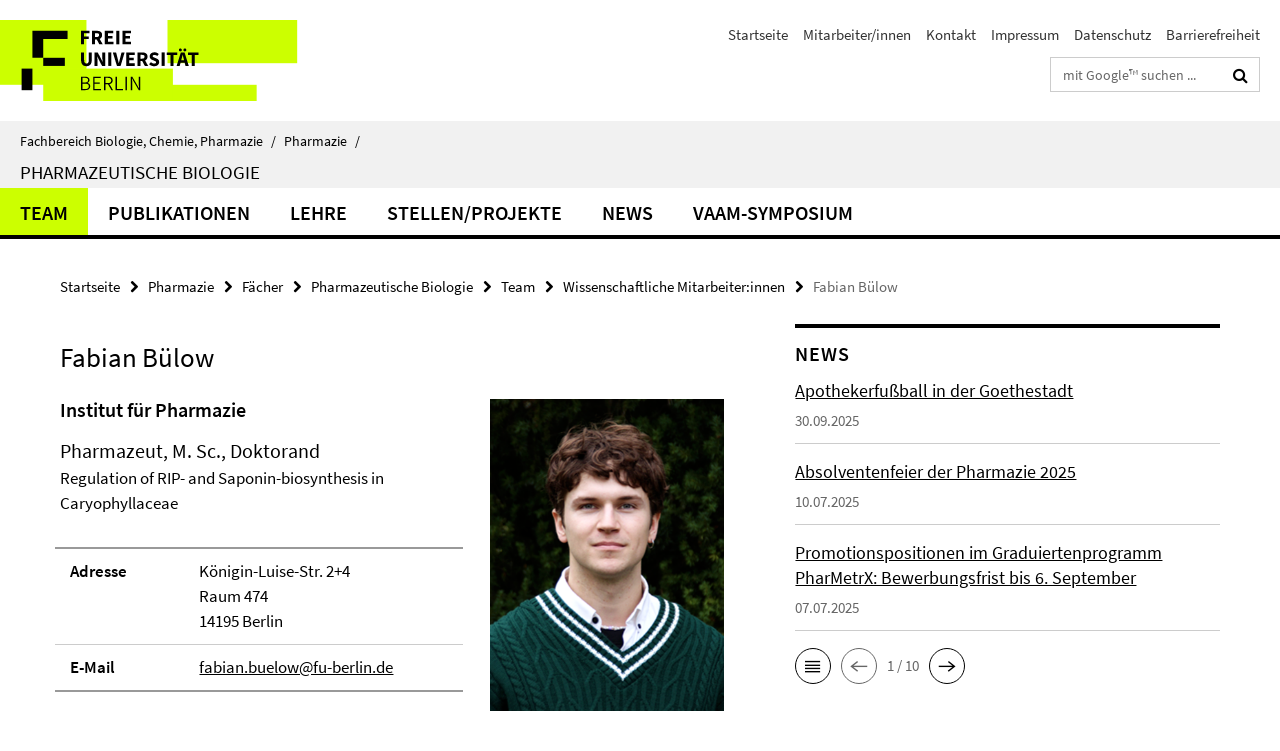

--- FILE ---
content_type: text/html; charset=utf-8
request_url: https://www.bcp.fu-berlin.de/pharmazie/faecher/pharmazeutische_biologie/index.html?comp=navbar&irq=1&pm=0
body_size: 917
content:
<!-- BEGIN Fragment default/25123017/navbar-wrapper/14265433/1757591450/?111548:1800 -->
<!-- BEGIN Fragment default/25123017/navbar/12ac1828c9abfad7f483e5ddfe72be83274ddc39/?100421:86400 -->
<nav class="main-nav-container no-print nocontent" style="display: none;"><div class="container main-nav-container-inner"><div class="main-nav-scroll-buttons" style="display:none"><div id="main-nav-btn-scroll-left" role="button"><div class="fa fa-angle-left"></div></div><div id="main-nav-btn-scroll-right" role="button"><div class="fa fa-angle-right"></div></div></div><div class="main-nav-toggle"><span class="main-nav-toggle-text">Menü</span><span class="main-nav-toggle-icon"><span class="line"></span><span class="line"></span><span class="line"></span></span></div><ul class="main-nav level-1" id="fub-main-nav"><li class="main-nav-item level-1" data-index="0" data-menu-item-path="/pharmazie/faecher/pharmazeutische_biologie/team" data-menu-shortened="0" id="main-nav-item-team"><a class="main-nav-item-link level-1" href="/pharmazie/faecher/pharmazeutische_biologie/team/index.html">Team</a></li><li class="main-nav-item level-1 has-children" data-index="1" data-menu-item-path="/pharmazie/faecher/pharmazeutische_biologie/Publikationen" data-menu-shortened="0" id="main-nav-item-Publikationen"><a class="main-nav-item-link level-1" href="/pharmazie/faecher/pharmazeutische_biologie/Publikationen/index.html">Publikationen</a><div class="icon-has-children"><div class="fa fa-angle-right"></div><div class="fa fa-angle-down"></div><div class="fa fa-angle-up"></div></div><div class="container main-nav-parent level-2" style="display:none"><a class="main-nav-item-link level-1" href="/pharmazie/faecher/pharmazeutische_biologie/Publikationen/index.html"><span>Zur Übersichtsseite Publikationen</span></a></div><ul class="main-nav level-2"><li class="main-nav-item level-2 " data-menu-item-path="/pharmazie/faecher/pharmazeutische_biologie/Publikationen/Niedermeyer"><a class="main-nav-item-link level-2" href="/pharmazie/faecher/pharmazeutische_biologie/Publikationen/Niedermeyer/index.html">Prof. Dr. Timo Niedermeyer</a></li><li class="main-nav-item level-2 " data-menu-item-path="/pharmazie/faecher/pharmazeutische_biologie/Publikationen/Weng"><a class="main-nav-item-link level-2" href="/pharmazie/faecher/pharmazeutische_biologie/Publikationen/Weng/index.html">Prof. Dr. Alexander Weng</a></li></ul></li><li class="main-nav-item level-1" data-index="2" data-menu-item-path="/pharmazie/faecher/pharmazeutische_biologie/Lehre" data-menu-shortened="0" id="main-nav-item-Lehre"><a class="main-nav-item-link level-1" href="/pharmazie/faecher/pharmazeutische_biologie/Lehre/index.html">Lehre</a></li><li class="main-nav-item level-1" data-index="3" data-menu-item-path="/pharmazie/faecher/pharmazeutische_biologie/Stellen_Projekte" data-menu-shortened="0" id="main-nav-item-Stellen_Projekte"><a class="main-nav-item-link level-1" href="/pharmazie/faecher/pharmazeutische_biologie/Stellen_Projekte/index.html">Stellen/Projekte</a></li><li class="main-nav-item level-1" data-index="4" data-menu-item-path="/pharmazie/faecher/pharmazeutische_biologie/News" data-menu-shortened="0" id="main-nav-item-News"><a class="main-nav-item-link level-1" href="/pharmazie/faecher/pharmazeutische_biologie/News/index.html">News</a></li><li class="main-nav-item level-1" data-index="5" data-menu-item-path="/pharmazie/faecher/pharmazeutische_biologie/VAAM-Symposium" data-menu-shortened="0" id="main-nav-item-VAAM-Symposium"><a class="main-nav-item-link level-1" href="/pharmazie/faecher/pharmazeutische_biologie/VAAM-Symposium/index.html">VAAM-Symposium</a></li></ul></div><div class="main-nav-flyout-global"><div class="container"></div><button id="main-nav-btn-flyout-close" type="button"><div id="main-nav-btn-flyout-close-container"><i class="fa fa-angle-up"></i></div></button></div></nav><script type="text/javascript">$(document).ready(function () { Luise.Navigation.init(); });</script><!-- END Fragment default/25123017/navbar/12ac1828c9abfad7f483e5ddfe72be83274ddc39/?100421:86400 -->
<!-- END Fragment default/25123017/navbar-wrapper/14265433/1757591450/?111548:1800 -->


--- FILE ---
content_type: text/html; charset=utf-8
request_url: https://www.bcp.fu-berlin.de/pharmazie/news/index.html?irq=1&page=1
body_size: 962
content:
<!-- BEGIN Fragment default/25123017/news-box-wrapper/1/14269479/1720606875/?111340:113 -->
<!-- BEGIN Fragment default/25123017/news-box/1/0a5699be6e4c8c676caebadc86d5a2ff225ca91f/?121147:3600 -->
<a href="/pharmazie/news/20250930_apothekermeisterschaft_2025.html"><div class="box-news-list-v1-element"><p class="box-news-list-v1-title"><span>Apothekerfußball in der Goethestadt</span></p><p class="box-news-list-v1-date">30.09.2025</p></div></a><a href="/pharmazie/news/20250710_Absolventenfeier_2025.html"><div class="box-news-list-v1-element"><p class="box-news-list-v1-title"><span>Absolventenfeier der Pharmazie 2025</span></p><p class="box-news-list-v1-date">10.07.2025</p></div></a><a href="/pharmazie/news/20250707_PharmetriX2025.html"><div class="box-news-list-v1-element"><p class="box-news-list-v1-title"><span>Promotionspositionen im Graduiertenprogramm PharMetrX: Bewerbungsfrist bis 6. September</span></p><p class="box-news-list-v1-date">07.07.2025</p></div></a><div class="cms-box-prev-next-nav box-news-list-v1-nav"><a class="cms-box-prev-next-nav-overview box-news-list-v1-nav-overview" href="/pharmazie/news/index.html" rel="contents" role="button" title="Übersicht News"><span class="icon-cds icon-cds-overview"></span></a><span class="cms-box-prev-next-nav-arrow-prev disabled box-news-list-v1-nav-arrow-prev" title="zurück blättern"><span class="icon-cds icon-cds-arrow-prev disabled"></span></span><span class="cms-box-prev-next-nav-pagination box-news-list-v1-pagination" title="Seite 1 von insgesamt 10 Seiten"> 1 / 10 </span><span class="cms-box-prev-next-nav-arrow-next box-news-list-v1-nav-arrow-next" data-ajax-url="/pharmazie/news/index.html?irq=1&amp;page=2" onclick="Luise.AjaxBoxNavigation.onClick(event, this)" rel="next" role="button" title="weiter blättern"><span class="icon-cds icon-cds-arrow-next"></span></span></div><!-- END Fragment default/25123017/news-box/1/0a5699be6e4c8c676caebadc86d5a2ff225ca91f/?121147:3600 -->
<!-- END Fragment default/25123017/news-box-wrapper/1/14269479/1720606875/?111340:113 -->


--- FILE ---
content_type: text/html; charset=utf-8
request_url: https://www.bcp.fu-berlin.de/pharmazie/institut/veranstaltungen/index.html?irq=1&page=1
body_size: 696
content:
<!-- BEGIN Fragment default/25123017/events-wrapper/1//15165599/1706861452/?111246:59 -->
<!-- BEGIN Fragment default/25123017/events/1/526ef8908a88976d8c2d32a5749386f8d2ace99d/15165599/1706861452/?114548:3600 -->
<!-- BEGIN Fragment default/25123017/events-box-wrapper/1/15165599/1706861452/?104647:59 -->
<!-- BEGIN Fragment default/25123017/events-box/solr/1/526ef8908a88976d8c2d32a5749386f8d2ace99d/15165599/1706861452/?114548:3600 -->
<div class="box-event-list-v1-element row"><div class="box-event-list-v1-element-l col-m-4"><span class="box-event-list-v1-date">22.01.</span><span class="box-event-list-v1-time">19:00</span></div><div class="box-event-list-v1-element-r col-m-8"><a href="/pharmazie/institut/veranstaltungen/dphg_vortragsreihe/dphg_20260122.html" class="box-event-list-title" title="Prof. Dr. Johannes Oldenburg: Klinik und Therapie der Hämophilie">Prof. Dr. Johannes Oldenburg: Klinik und Therapie der Hämophilie</a></div></div><div class="box-event-list-v1-element row"><div class="box-event-list-v1-element-l col-m-4"><span class="box-event-list-v1-date">05.02.</span><span class="box-event-list-v1-time">19:00</span></div><div class="box-event-list-v1-element-r col-m-8"><a href="/pharmazie/institut/veranstaltungen/dphg_vortragsreihe/dphg_20260205.html" class="box-event-list-title" title="Prof. Dr. Andreas Reif: Pharmakotherapie bei Angsterkrankungen">Prof. Dr. Andreas Reif: Pharmakotherapie bei Angsterkrankungen</a></div></div><div class="cms-box-prev-next-nav box-event-list-v1-nav"><a class="cms-box-prev-next-nav-overview box-event-list-v1-nav-overview" href="/pharmazie/institut/veranstaltungen/index.html" rel="contents" role="button" title="Übersicht Veranstaltungen &amp; Termine"><span class="icon-cds icon-cds-overview"></span></a><span class="cms-box-prev-next-nav-arrow-prev disabled box-event-list-v1-nav-arrow-prev" title="zurück blättern"><span class="icon-cds icon-cds-arrow-prev disabled"></span></span><span class="cms-box-prev-next-nav-pagination box-event-list-v1-pagination" title="Seite 1 von insgesamt 1 Seiten"> 1 / 1 </span><span class="cms-box-prev-next-nav-arrow-next disabled box-event-list-v1-nav-arrow-next" title="weiter blättern"><span class="icon-cds icon-cds-arrow-next disabled"></span></span></div><!-- END Fragment default/25123017/events-box/solr/1/526ef8908a88976d8c2d32a5749386f8d2ace99d/15165599/1706861452/?114548:3600 -->
<!-- END Fragment default/25123017/events-box-wrapper/1/15165599/1706861452/?104647:59 -->
<!-- END Fragment default/25123017/events/1/526ef8908a88976d8c2d32a5749386f8d2ace99d/15165599/1706861452/?114548:3600 -->
<!-- END Fragment default/25123017/events-wrapper/1//15165599/1706861452/?111246:59 -->
